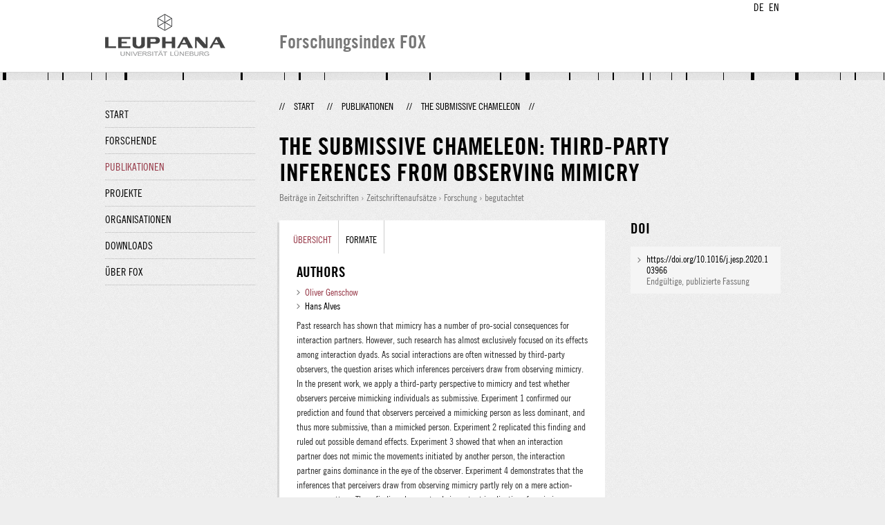

--- FILE ---
content_type: text/html;charset=UTF-8
request_url: http://fox.leuphana.de/portal/de/publications/the-submissive-chameleon(bccd584b-847f-4395-a5df-5065853f786f).html
body_size: 6226
content:
<!DOCTYPE html PUBLIC "-//W3C//DTD XHTML 1.1//EN" "http://www.w3.org/TR/xhtml11/DTD/xhtml11.dtd"><html xmlns="http://www.w3.org/1999/xhtml" lang="de" xml:lang="de"><head>
			<meta http-equiv="Content-Type" content="text/html;charset=utf-8" />
			<title>The submissive chameleon - Leuphana Universität Lüneburg</title><link type="text/css" rel="stylesheet" href="/portal/resources/style/css/combined/portal.css?stamp=1767241903599" /><script type="text/javascript" src="/portal/dwr/engine.js?stamp=1767241903599"></script><script type="text/javascript" src="/portal/dwr/interface/PureFacade.js?stamp=1767241903599"></script><script type="text/javascript" src="/portal/resources/style/lib/prototype.js?stamp=1767241903599"></script><script type="text/javascript" src="/portal/resources/style/js/atira.js?stamp=1767241903599"></script><script type="text/javascript" src="/portal/resources/style/js/atira_chart.js?stamp=1767241903599"></script><script type="text/javascript" src="/portal/dwr/interface/GraphFacade.js?stamp=1767241903599"></script><link type="text/css" rel="stylesheet" href="/portal/resources/style/css/combined/portal.css?stamp=1767241903599" /><script type="text/javascript" src="/portal/resources/style/js/jquery-3.1.1.min.js?stamp=1767241903599"></script><script type="text/javascript" src="/portal/resources/style/js/jquery.jcarousel.js?stamp=1767241903599"></script><script type="text/javascript" src="/portal/resources/style/js/site.js?stamp=1767241903599"></script><!-- start: head --><!-- end: head --><meta name="citation_title" content="The submissive chameleon: Third-party inferences from observing mimicry" /><meta name="citation_author" content="Oliver Genschow" /><meta name="citation_author_email" content="oliver.genschow@leuphana.de" /><meta name="citation_author_orcid" content="0000-0001-6322-4392" /><meta name="citation_author" content="Hans Alves" /><meta name="citation_publication_date" content="2020/05" /><meta name="citation_doi" content="10.1016/j.jesp.2020.103966" /><meta name="citation_language" content="Englisch" /><meta name="citation_keywords" content="Dominance; Imitation; Mimicry; Person perception; Submissiveness" /><meta name="citation_journal_title" content="Journal of Experimental Social Psychology" /><meta name="citation_issn" content="0022-1031" /><meta name="citation_publisher" content="Academic Press Inc." /><meta name="citation_volume" content="88" /><meta name="citation_firstpage" content="103966" /></head><body class="de_DE de_DE de webkit">
            <div id="top">
                <div id="header">
                    <div class="wrapper clearfix">
                        <div id="portal-language-switch">
                             <ul>
                                    <li><a class="portal_link locale locale_de_DE selected" href="http://fox.leuphana.de/portal/de/publications/the-submissive-chameleon(bccd584b-847f-4395-a5df-5065853f786f).html" title="DE"><span>DE</span></a></li>
                                    <li><a class="portal_link locale locale_en_GB" href="http://fox.leuphana.de/portal/en/publications/the-submissive-chameleon(bccd584b-847f-4395-a5df-5065853f786f).html" title="EN"><span>EN</span></a></li>
                            </ul>
                        </div><a class="portal_link logo" href="http://www.leuphana.de/forschung"><span>
                            <img src="/portal/resources/style/gfx/leuphana-logo.png" alt="Leuphana Universität Lüneburg" /></span></a>
                        <div id="header-content" class="pull-right">
                            <span class="title">Forschungsindex FOX</span>
                        </div>
                    </div>
                </div>
                <div class="lines"></div>
            </div>
            <div id="container">
                <div class="wrapper">
                    <div class="clearfix">
                        <div class="sidebar pull-left">
                            <div id="secondary-menu">
                                <ul class="dotted-line">
                                    <li><a class="portal_link" href="http://fox.leuphana.de/portal/de/"><span>Start</span></a></li>
                                    <li><a class="portal_link" href="http://fox.leuphana.de/portal/de/persons/index.html"><span>Forschende</span></a>
                                    </li>
                                    <li class="selected"><a class="portal_link" href="http://fox.leuphana.de/portal/de/publications/index.html"><span>Publikationen</span></a>
                                    </li>
                                    <li><a class="portal_link" href="http://fox.leuphana.de/portal/de/projects/index.html"><span>Projekte</span></a>
                                    </li>
                                    <li><a class="portal_link" href="http://fox.leuphana.de/portal/de/organisations/index.html"><span>Organisationen</span></a></li>
                                    <li><a class="portal_link" href="http://fox.leuphana.de/portal/de/statistics.html"><span>Downloads</span></a></li>
                                    <li><a class="portal_link" href="http://fox.leuphana.de/portal/de/about.html"><span>Über FOX</span></a></li>
                                </ul>
                            </div>
                        </div>
                        <div id="content" class="full-width">
                            <ol class="breadcrumb">
                               <li class="separator">//</li>
                               <li><a class="portal_link" href="http://fox.leuphana.de/portal/de/"><span>Start</span></a></li>
                               <li class="separator">//</li>
			<li><a class="portal_link" href="http://fox.leuphana.de/portal/de/publications/index.html"><span>Publikationen</span></a></li>
            <li class="separator">//</li>
			<li class="selected">The submissive chameleon</li>
                               <li class="separator">//</li>
                            </ol>
                            <div id="main">
            <div class="view publications_view clearfix">
                <div class="view_title"><div class="rendering rendering_researchoutput  rendering_researchoutput_compact rendering_researchoutput rendering_compact rendering_researchoutput_compact"><h2 class="title"><span>The submissive chameleon: Third-party inferences from observing mimicry</span></h2><p class="type"><span class="type_family">Publikation<span class="type_family_sep">: </span></span><span class="type_classification_parent">Beiträge in Zeitschriften<span class="type_parent_sep"> › </span></span><span class="type_classification">Zeitschriftenaufsätze</span><span class="type_classification"><span class="type_parent_sep"> › </span>Forschung</span><span class="type_classification"><span class="type_parent_sep"> › </span>begutachtet</span></p></div>
                </div>
                <div class="view_container">
                    <div class="view_content">
                        <div class="box">

			<ul class="tabs">
				<li class="selected"><a class="portal_link" href="http://fox.leuphana.de/portal/de/publications/the-submissive-chameleon(bccd584b-847f-4395-a5df-5065853f786f).html"><span>Übersicht</span></a>
				</li>
				<li><a class="portal_link" href="http://fox.leuphana.de/portal/de/publications/the-submissive-chameleon(bccd584b-847f-4395-a5df-5065853f786f)/export.html"><span>Formate</span></a>
				</li>
			</ul>
            <div class="tab_inner clearfix">
                        <h2 style="margin-top: 0;">Authors</h2><div class="rendering rendering_researchoutput  rendering_researchoutput_associatesauthorsclassifiedsummarizedlistportal rendering_contributiontojournal rendering_associatesauthorsclassifiedsummarizedlistportal rendering_contributiontojournal_associatesauthorsclassifiedsummarizedlistportal"><ul class="relations persons"><li><a rel="Person" href="http://fox.leuphana.de/portal/de/persons/oliver-genschow(681d9e69-f3c2-4ffb-ba01-09577c334fea).html" class="link person"><span>Oliver Genschow</span></a></li><li class="external">Hans Alves</li></ul></div><div class="rendering rendering_researchoutput  rendering_researchoutput_detailsportal rendering_contributiontojournal rendering_detailsportal rendering_contributiontojournal_detailsportal"><div class="abstract"><div class="textblock"><p>Past research has shown that mimicry has a number of pro-social consequences for interaction partners. However, such research has almost exclusively focused on its effects among interaction dyads. As social interactions are often witnessed by third-party observers, the question arises which inferences perceivers draw from observing mimicry. In the present work, we apply a third-party perspective to mimicry and test whether observers perceive mimicking individuals as submissive. Experiment 1 confirmed our prediction and found that observers perceived a mimicking person as less dominant, and thus more submissive, than a mimicked person. Experiment 2 replicated this finding and ruled out possible demand effects. Experiment 3 showed that when an interaction partner does not mimic the movements initiated by another person, the interaction partner gains dominance in the eye of the observer. Experiment 4 demonstrates that the inferences that perceivers draw from observing mimicry partly rely on a mere action-response pattern. These findings have not only important implications for mimicry as a genuinely social phenomenon, but also for research on impression management and person perception.</p></div></div><div class="article"><table class="properties"><tbody><tr class="language"><th scope="row">Originalsprache</th><td>Englisch</td></tr><tr><th scope="row">Aufsatznummer</th><td>103966</td></tr><tr><th scope="row">Zeitschrift</th><td><a rel="Journal" href="http://fox.leuphana.de/portal/de/journals/journal-of-experimental-social-psychology(9c8b93fb-e22b-4a22-9897-b2e16f33be76)/publications.html" class="link"><span>Journal of Experimental Social Psychology</span></a></td></tr><tr><th scope="row">Jahrgang</th><td>88</td></tr><tr><th scope="row">ISSN</th><td>0022-1031</td></tr><tr class="digital_object_identifiers"><th scope="row">DOIs</th><td><ul class="relations digital_object_identifiers"><li><a onclick="window.open(this.href, '_blank','noopener,noreferrer'); return false;" href="https://doi.org/10.1016/j.jesp.2020.103966" class="link"><span>https://doi.org/10.1016/j.jesp.2020.103966</span></a> </li></ul></td></tr><tr class="status"><th scope="row">Publikationsstatus</th><td><span class="prefix">Erschienen - </span><span class="date">05.2020</span></td></tr><tr><th scope="row">Extern publiziert</th><td>Ja</td></tr></tbody></table></div><div class="bibliographicalNote"><h3 class="subheader">Bibliographische Notiz</h3><p>Publisher Copyright:<br />© 2020 Elsevier Inc.</p></div></div><div class="rendering rendering_keywordable rendering_keywordsextensionportal rendering_keywordable_keywordsextensionportal"><ul class="relations keywords"><h3 class="subheader">ASJC Scopus Sachgebiete</h3><li><strong><a href="http://fox.leuphana.de/portal/de/publications/browse.html?uri=/dk/atira/pure/subjectarea/asjc/3200/3207" class="link"><span>Sozialpsychologie</span></a></strong></li><li><strong><a href="http://fox.leuphana.de/portal/de/publications/browse.html?uri=/dk/atira/pure/subjectarea/asjc/3300/3312" class="link"><span>Soziologie und Politikwissenschaften</span></a></strong></li></ul><ul class="relations keywords"><h3 class="subheader">Fachgebiete</h3><li></li><li><strong><a href="http://fox.leuphana.de/portal/de/publications/browse.html?uri=/dk/atira/pure/core/keywords/549207066" class="link"><span>Wirtschaftspsychologie</span></a></strong></li></ul></div><div class="rendering rendering_researchoutput  rendering_researchoutput_publicationrelationsportal rendering_contributiontojournal rendering_publicationrelationsportal rendering_contributiontojournal_publicationrelationsportal"></div>
            </div>
                        </div>
		<div class="related_content_box">
            <h2>In der gleichen Zeitschrift</h2>
            <div class="box related_content_box"><div class="rendering rendering_researchoutput  rendering_researchoutput_short rendering_contributiontojournal rendering_short rendering_contributiontojournal_short"><h2 class="title"><a rel="ContributionToJournal" href="http://fox.leuphana.de/portal/de/publications/does-reading-an-antifree-will-text-affect-beliefs-related-to-free-will-over-time--a-registered-report(15da1424-d990-4581-823c-c706406ac5f8).html" class="link"><span>Does reading an anti-free will text affect beliefs related to free will over time? — A registered report</span></a></h2><a rel="Person" href="http://fox.leuphana.de/portal/de/persons/oliver-genschow(681d9e69-f3c2-4ffb-ba01-09577c334fea).html" class="link person"><span>Genschow, O.</span></a>, Protzko, J. &amp; Braem, S., <span class="date">01.2026</span>, <span class="journal">in: <a rel="Journal" href="http://fox.leuphana.de/portal/de/journals/journal-of-experimental-social-psychology(9c8b93fb-e22b-4a22-9897-b2e16f33be76)/publications.html" class="link"><span>Journal of Experimental Social Psychology.</span></a></span> <span class="volume">122</span>, <span class="numberofpages">10 S.</span>, 104835.<p class="type"><span class="type_family">Publikation<span class="type_family_sep">: </span></span><span class="type_classification_parent">Beiträge in Zeitschriften<span class="type_parent_sep"> › </span></span><span class="type_classification">Zeitschriftenaufsätze</span><span class="type_classification"><span class="type_parent_sep"> › </span>Forschung</span><span class="type_classification"><span class="type_parent_sep"> › </span>begutachtet</span></p></div><div class="rendering rendering_researchoutput  rendering_researchoutput_short rendering_contributiontojournal rendering_short rendering_contributiontojournal_short"><h2 class="title"><a rel="ContributionToJournal" href="http://fox.leuphana.de/portal/de/publications/structuring-success(fa40c9af-6aeb-4b82-8560-9cb3051f853e).html" class="link"><span>Structuring success: How issue-packaging agendas foster better joint outcomes in multi-issue negotiations</span></a></h2><a rel="Person" href="http://fox.leuphana.de/portal/de/persons/hong-zhang(9452a275-9ff4-4a6c-9e82-dce5a89162d0).html" class="link person"><span>Zhang, H.</span></a>, Geiger, I., Majer, J. M. &amp; <a rel="Person" href="http://fox.leuphana.de/portal/de/persons/roman-troetschel(6d01488c-7263-437c-9af1-e0b27a1d4fa4).html" class="link person"><span>Trötschel, R.</span></a>, <span class="date">03.2026</span>, <span class="journal">in: <a rel="Journal" href="http://fox.leuphana.de/portal/de/journals/journal-of-experimental-social-psychology(9c8b93fb-e22b-4a22-9897-b2e16f33be76)/publications.html" class="link"><span>Journal of Experimental Social Psychology.</span></a></span> <span class="volume">123</span>, <span class="numberofpages">9 S.</span>, 104856.<p class="type"><span class="type_family">Publikation<span class="type_family_sep">: </span></span><span class="type_classification_parent">Beiträge in Zeitschriften<span class="type_parent_sep"> › </span></span><span class="type_classification">Zeitschriftenaufsätze</span><span class="type_classification"><span class="type_parent_sep"> › </span>Forschung</span><span class="type_classification"><span class="type_parent_sep"> › </span>begutachtet</span></p></div><div class="rendering rendering_researchoutput  rendering_researchoutput_short rendering_contributiontojournal rendering_short rendering_contributiontojournal_short remoteorigin"><h2 class="title remoteorigin"><a rel="ContributionToJournal" href="http://fox.leuphana.de/portal/de/publications/a-trust-inoculation-to-protect-public-support-of-governmentally-mandated-actions-to-mitigate-climate-change(4a1f845c-d1dd-40fb-a438-75d6ed61802b).html" class="link"><span>A trust inoculation to protect public support of governmentally mandated actions to mitigate climate change</span></a></h2>Spampatti, T., Brosch, T., Trutnevyte, E. &amp; <a rel="Person" href="http://fox.leuphana.de/portal/de/persons/ulf-hahnel(fe923322-eb9c-46c0-8077-1423544a4548).html" class="link person"><span>Hahnel, U. J. J.</span></a>, <span class="date">11.2024</span>, <span class="journal">in: <a rel="Journal" href="http://fox.leuphana.de/portal/de/journals/journal-of-experimental-social-psychology(9c8b93fb-e22b-4a22-9897-b2e16f33be76)/publications.html" class="link"><span>Journal of Experimental Social Psychology.</span></a></span> <span class="volume">115</span>, <span class="numberofpages">18 S.</span>, 104656.<p class="type"><span class="type_family">Publikation<span class="type_family_sep">: </span></span><span class="type_classification_parent">Beiträge in Zeitschriften<span class="type_parent_sep"> › </span></span><span class="type_classification">Zeitschriftenaufsätze</span><span class="type_classification"><span class="type_parent_sep"> › </span>Forschung</span><span class="type_classification"><span class="type_parent_sep"> › </span>begutachtet</span></p></div><div class="rendering rendering_researchoutput  rendering_researchoutput_short rendering_contributiontojournal rendering_short rendering_contributiontojournal_short"><h2 class="title"><a rel="ContributionToJournal" href="http://fox.leuphana.de/portal/de/publications/the-spillover-effect-of-mimicry-being-mimicked-by-one-person-increases-prosocial-behavior-toward-another-person(c1a25959-d95c-4350-aea2-56fb7ce8618f).html" class="link"><span>The spillover effect of mimicry: Being mimicked by one person increases prosocial behavior toward another person</span></a></h2>Muniak, P., <a rel="Person" href="http://fox.leuphana.de/portal/de/persons/oliver-genschow(681d9e69-f3c2-4ffb-ba01-09577c334fea).html" class="link person"><span>Genschow, O.</span></a>, Dolinski, D., Grzyb, T. &amp; Kulesza, W., <span class="date">01.07.2024</span>, <span class="journal">in: <a rel="Journal" href="http://fox.leuphana.de/portal/de/journals/journal-of-experimental-social-psychology(9c8b93fb-e22b-4a22-9897-b2e16f33be76)/publications.html" class="link"><span>Journal of Experimental Social Psychology.</span></a></span> <span class="volume">113</span>, <span class="numberofpages">12 S.</span>, 104620.<p class="type"><span class="type_family">Publikation<span class="type_family_sep">: </span></span><span class="type_classification_parent">Beiträge in Zeitschriften<span class="type_parent_sep"> › </span></span><span class="type_classification">Zeitschriftenaufsätze</span><span class="type_classification"><span class="type_parent_sep"> › </span>Forschung</span><span class="type_classification"><span class="type_parent_sep"> › </span>begutachtet</span></p></div><div class="rendering rendering_researchoutput  rendering_researchoutput_short rendering_contributiontojournal rendering_short rendering_contributiontojournal_short"><h2 class="title"><a rel="ContributionToJournal" href="http://fox.leuphana.de/portal/de/publications/how-cognitive-issue-bracketing-affects-interdependent-decisionmaking-in-negotiations(19f6cc86-acec-4f2d-8c4b-5c1b75895160).html" class="link"><span>How cognitive issue bracketing affects interdependent decision-making in negotiations</span></a></h2><a rel="Person" href="http://fox.leuphana.de/portal/de/persons/marco-warsitzka(e3d2e504-d32e-4543-815e-02a4d296ca8a).html" class="link person"><span>Warsitzka, M.</span></a>, <a rel="Person" href="http://fox.leuphana.de/portal/de/persons/hong-zhang(9452a275-9ff4-4a6c-9e82-dce5a89162d0).html" class="link person"><span>Zhang, H.</span></a>, <a rel="Person" href="http://fox.leuphana.de/portal/de/persons/david-loschelder(d5a18765-6411-4e74-87d2-6a0534727e73).html" class="link person"><span>Loschelder, D. D.</span></a>, <a rel="Person" href="http://fox.leuphana.de/portal/de/persons/johann-majer(5a1d2875-5357-4b78-a1ae-6026aa9c665e).html" class="link person"><span>Majer, J.</span></a> &amp; <a rel="Person" href="http://fox.leuphana.de/portal/de/persons/roman-troetschel(6d01488c-7263-437c-9af1-e0b27a1d4fa4).html" class="link person"><span>Trötschel, R.</span></a>, <span class="date">01.03.2022</span>, <span class="journal">in: <a rel="Journal" href="http://fox.leuphana.de/portal/de/journals/journal-of-experimental-social-psychology(9c8b93fb-e22b-4a22-9897-b2e16f33be76)/publications.html" class="link"><span>Journal of Experimental Social Psychology.</span></a></span> <span class="volume">99</span>, <span class="numberofpages">16 S.</span>, 104268.<p class="type"><span class="type_family">Publikation<span class="type_family_sep">: </span></span><span class="type_classification_parent">Beiträge in Zeitschriften<span class="type_parent_sep"> › </span></span><span class="type_classification">Zeitschriftenaufsätze</span><span class="type_classification"><span class="type_parent_sep"> › </span>Forschung</span><span class="type_classification"><span class="type_parent_sep"> › </span>begutachtet</span></p></div>
            </div>
            <h2>Weitere Publikationen dieser Person(en)</h2>
            <div class="box related_content_box"><div class="rendering rendering_researchoutput  rendering_researchoutput_short rendering_contributiontojournal rendering_short rendering_contributiontojournal_short"><h2 class="title"><a rel="ContributionToJournal" href="http://fox.leuphana.de/portal/de/publications/commentary-to-kaiser-and-wilson-2026(47b0df84-4ed5-474c-806e-a1c290771f79).html" class="link"><span>Commentary to Kaiser and Wilson (2026): Don’t Forget the Power of Experimental Manipulation: Addressing Dilemmas in Investigating Mechanisms</span></a></h2><a rel="Person" href="http://fox.leuphana.de/portal/de/persons/oliver-genschow(681d9e69-f3c2-4ffb-ba01-09577c334fea).html" class="link person"><span>Genschow, O.</span></a> &amp; Crusius, J., <span class="date">07.01.2026</span>, <span class="journal">in: <a rel="Journal" href="http://fox.leuphana.de/portal/de/journals/european-psychologist(a9a5932a-15b6-416b-83d8-a466a6d1c765)/publications.html" class="link"><span>European Psychologist.</span></a></span> <span class="volume">31</span>, <span class="journalnumber">1</span>, <span class="pages">S. 44-45</span> <span class="numberofpages">2 S.</span><p class="type"><span class="type_family">Publikation<span class="type_family_sep">: </span></span><span class="type_classification_parent">Beiträge in Zeitschriften<span class="type_parent_sep"> › </span></span><span class="type_classification">Kommentare / Debatten / Berichte</span><span class="type_classification"><span class="type_parent_sep"> › </span>Forschung</span></p></div><div class="rendering rendering_researchoutput  rendering_researchoutput_short rendering_contributiontojournal rendering_short rendering_contributiontojournal_short"><h2 class="title"><a rel="ContributionToJournal" href="http://fox.leuphana.de/portal/de/publications/does-reading-an-antifree-will-text-affect-beliefs-related-to-free-will-over-time--a-registered-report(15da1424-d990-4581-823c-c706406ac5f8).html" class="link"><span>Does reading an anti-free will text affect beliefs related to free will over time? — A registered report</span></a></h2><a rel="Person" href="http://fox.leuphana.de/portal/de/persons/oliver-genschow(681d9e69-f3c2-4ffb-ba01-09577c334fea).html" class="link person"><span>Genschow, O.</span></a>, Protzko, J. &amp; Braem, S., <span class="date">01.2026</span>, <span class="journal">in: <a rel="Journal" href="http://fox.leuphana.de/portal/de/journals/journal-of-experimental-social-psychology(9c8b93fb-e22b-4a22-9897-b2e16f33be76)/publications.html" class="link"><span>Journal of Experimental Social Psychology.</span></a></span> <span class="volume">122</span>, <span class="numberofpages">10 S.</span>, 104835.<p class="type"><span class="type_family">Publikation<span class="type_family_sep">: </span></span><span class="type_classification_parent">Beiträge in Zeitschriften<span class="type_parent_sep"> › </span></span><span class="type_classification">Zeitschriftenaufsätze</span><span class="type_classification"><span class="type_parent_sep"> › </span>Forschung</span><span class="type_classification"><span class="type_parent_sep"> › </span>begutachtet</span></p></div><div class="rendering rendering_researchoutput  rendering_researchoutput_short rendering_bookanthology rendering_short rendering_bookanthology_short"><h2 class="title"><a rel="BookAnthology" href="http://fox.leuphana.de/portal/de/publications/research-handbook-on-social-influence(a11f1a21-0a77-45fe-b09b-d4b88a2dfe8f).html" class="link"><span>Research Handbook on Social Influence</span></a></h2><a rel="Person" href="http://fox.leuphana.de/portal/de/persons/oliver-genschow(681d9e69-f3c2-4ffb-ba01-09577c334fea).html" class="link person"><span>Genschow, O.</span></a> &amp; <a rel="Person" href="http://fox.leuphana.de/portal/de/persons/emiel-cracco(7d0d94ba-854c-4ac2-b065-053154033b31).html" class="link person"><span>Cracco, E.</span></a>, <span class="date">20.02.2025</span>, <span class="edition">2025 Aufl.</span> <span>Edward Elgar Publishing</span>. <span class="numberofpages">418 S.</span><p class="type"><span class="type_family">Publikation<span class="type_family_sep">: </span></span><span class="type_classification_parent">Bücher und Anthologien<span class="type_parent_sep"> › </span></span><span class="type_classification">Sammelwerke und Anthologien</span><span class="type_classification"><span class="type_parent_sep"> › </span>Forschung</span></p></div><div class="rendering rendering_researchoutput  rendering_researchoutput_short rendering_contributiontojournal rendering_short rendering_contributiontojournal_short"><h2 class="title"><a rel="ContributionToJournal" href="http://fox.leuphana.de/portal/de/publications/atale-of-open-science(25cb6d12-41c0-4ebc-93d5-64fca395d989).html" class="link"><span>A Tale of Open Science: Emergence of a New Normal</span></a></h2><a rel="Person" href="http://fox.leuphana.de/portal/de/persons/meikel-soliman(b9adaaa9-7684-4392-9512-761d3ab44061).html" class="link person"><span>Soliman, M.</span></a>, Sarstedt, M., Adler, S. J., Siegfried, D., <a rel="Person" href="http://fox.leuphana.de/portal/de/persons/oliver-genschow(681d9e69-f3c2-4ffb-ba01-09577c334fea).html" class="link person"><span>Genschow, O.</span></a> &amp; <a rel="Person" href="http://fox.leuphana.de/portal/de/persons/monika-imschloss(f03d1d52-4131-4d87-a34c-4c2d640bb183).html" class="link person"><span>Imschloss, M.</span></a>, <span class="date">05.08.2025</span>, <span class="journal">in: <a rel="Journal" href="http://fox.leuphana.de/portal/de/journals/schmalenbach-journal-of-business-research-sbur(6a265d15-fa32-41a9-8fa3-7b7a371c7c45)/publications.html" class="link"><span>Schmalenbach Journal of Business Research.</span></a></span> <span class="numberofpages">30 S.</span><p class="type"><span class="type_family">Publikation<span class="type_family_sep">: </span></span><span class="type_classification_parent">Beiträge in Zeitschriften<span class="type_parent_sep"> › </span></span><span class="type_classification">Zeitschriftenaufsätze</span><span class="type_classification"><span class="type_parent_sep"> › </span>Forschung</span><span class="type_classification"><span class="type_parent_sep"> › </span>begutachtet</span></p></div><div class="rendering rendering_researchoutput  rendering_researchoutput_short rendering_bookanthology rendering_short rendering_bookanthology_short"><h2 class="title"><a rel="BookAnthology" href="http://fox.leuphana.de/portal/de/publications/automatic-imitation(1cf049e2-7d3c-40be-85c9-59b955d5dfd2).html" class="link"><span>Automatic Imitation</span></a></h2><a rel="Person" href="http://fox.leuphana.de/portal/de/persons/oliver-genschow(681d9e69-f3c2-4ffb-ba01-09577c334fea).html" class="link person"><span>Genschow, O.</span></a> (Herausgeber*in) &amp; <a rel="Person" href="http://fox.leuphana.de/portal/de/persons/emiel-cracco(7d0d94ba-854c-4ac2-b065-053154033b31).html" class="link person"><span>Cracco, E.</span></a> (Herausgeber*in), <span class="date">2025</span>, Cham: <span>Springer Nature Switzerland AG</span>. <span class="numberofpages">355 S.</span><p class="type"><span class="type_family">Publikation<span class="type_family_sep">: </span></span><span class="type_classification_parent">Bücher und Anthologien<span class="type_parent_sep"> › </span></span><span class="type_classification">Sammelwerke und Anthologien</span><span class="type_classification"><span class="type_parent_sep"> › </span>Forschung</span></p></div>
            </div>
		</div>
                    </div>
                    <div class="view_sidebar"><div class="rendering rendering_researchoutput  rendering_researchoutput_versioneddocumentandlinkextensionanddoiportal rendering_contributiontojournal rendering_versioneddocumentandlinkextensionanddoiportal rendering_contributiontojournal_versioneddocumentandlinkextensionanddoiportal"><h3 class="subheader">DOI</h3><ul class="relations links digital_object_identifiers"><li class="embargo_date_ended available closed "><a onclick="window.open(this.href, '_blank','noopener,noreferrer'); return false;" href="https://doi.org/10.1016/j.jesp.2020.103966" class="link"><span>https://doi.org/10.1016/j.jesp.2020.103966</span></a> <p class="dimmed">Endgültige, publizierte Fassung</p></li></ul></div>
                    </div>
                </div>
            </div>
                            </div>
                        </div>
                    </div>
                    <div id="footer"><div id="footer" style="width:100%"><div id="footer_left" style=" width:500px; float:left">Forschungsindex und Repositorium der Leuphana Universität Lüneburg <br>Betreuung: Leuphana Forschungsservice (Leitung: Dipl.-Oec. Anke Zerm)<br><a href="http://fox.leuphana.de/portal/de/about.html">Nutzungshinweise | <a href="http://www.leuphana.de/impressum.html" target="_blank" class="external-link-new-window">Zentrales Impressum der Universität</a><p></div><div id="footer_right" style="position:absolute; width:200px; right:0px"><div style="text-align:right">Feedback: <a title="pure@leuphana.de" href="mailto:pure@leuphana.de">pure@leuphana.de</a><br>Zum Login <a class="login" href="http://pure.leuphana.de/admin/workspace.xhtml" target="_blank" class="external-link-new-window">Forschungsdatenbank Pure</a></p></div></div></div>
                    </div>
                </div>
            </div>
<script type="text/javascript">(function(i,s,o,g,r,a,m){i['GoogleAnalyticsObject']=r;i[r]=i[r]||function(){(i[r].q=i[r].q||[]).push(arguments)},i[r].l=1*new Date();a=s.createElement(o),m=s.getElementsByTagName(o)[0];a.async=1;a.src=g;m.parentNode.insertBefore(a,m)})(window,document,'script','//www.google-analytics.com/analytics.js','ga');ga('create', 'UA-XXXXXX-X', { 'cookieDomain': document.location.hostname });ga('require', 'displayfeatures');ga('set', 'anonymizeIp', true);ga('set', 'anonymizeIp', true);ga('send', 'pageview');</script>
</body></html>